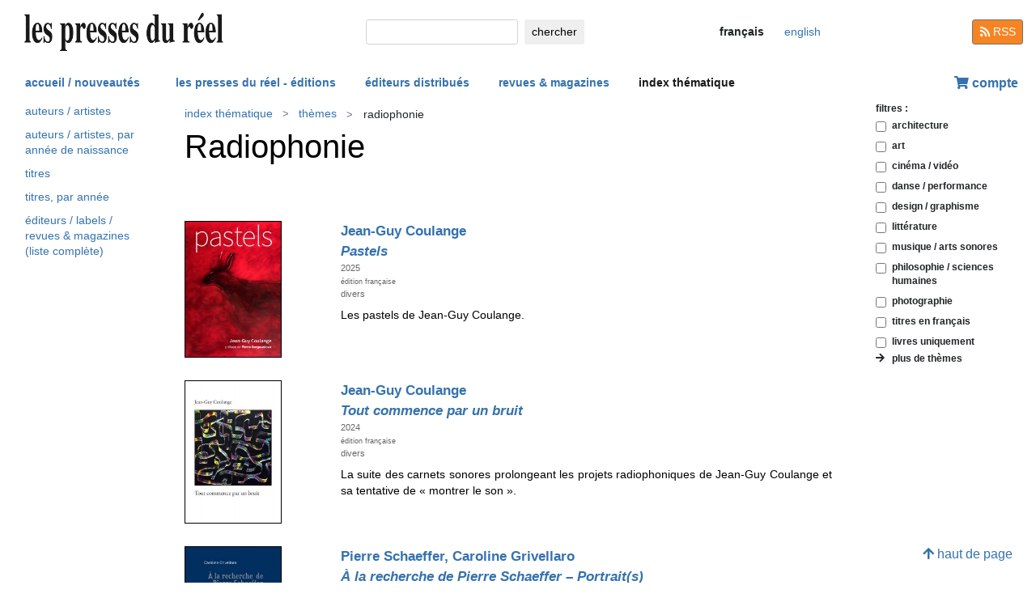

--- FILE ---
content_type: text/html; charset=UTF-8
request_url: https://www.lespressesdureel.com/index_theme.php?id=187&menu=4
body_size: 11491
content:
<!DOCTYPE html>
<html lang="fr">
<head>
<meta charset="utf-8">
<title>Radiophonie (bibliographie) - Les presses du réel</title>
<meta name="description" content="" />
<meta name="keywords" content="">
<meta name="viewport" content="width=device-width, initial-scale=1.0">
<meta HTTP-EQUIV="Content-Language" Content="fr"> 	
<link rel="shortcut icon" href="/images/favicon.png">
<link href="/assets/css/bootstrap.min.css?v=0.3.1.0" rel="stylesheet">
<link href="/css/css.css?v=0.3.1.0" rel="stylesheet">
<!-- HTML5 shim and Respond.js IE8 support of HTML5 elements and media queries -->
<!--[if lt IE 9]>
<script src="/assets/js/html5shiv.js?v=0.3.1.0"></script>
<script src="/assets/js/respond.min.js?v=0.3.1.0"></script>
<![endif]-->
<script src="/assets/js/jquery.js?v=0.3.1.0"></script>
<script src="/assets/js/select2/select2.min.js?v=0.3.1.0"></script>
<link href="/assets/js/select2/select2.min.css?v=0.3.1.0" rel="stylesheet" />
<script src="/assets/js/popper.min.js?v=0.3.1.0"></script>
<script src="/assets/js/bootstrap.min.js?v=0.3.1.0"></script>
<script src="/js/js.js?v=0.3.1.0"></script>
<link rel="stylesheet" href="/assets/fas/css/all.css?v=0.3.1.0">
<link rel="alternate" hreflang="en" href="/EN/index_theme.php?id=187&menu=4" />
<script src="/assets/js/lightbox/ekko-lightbox.js?v=0.3.1.0"></script>
<link href="/assets/js/lightbox/ekko-lightbox.css?v=0.3.1.0" rel="stylesheet" />
</head>
<body>
   <header>
    <div class="navbar fixed-top toplogo">
         
        <a href="nouveautes.php" class="navbar-brand"><img class="logo-brand" src="/images/logo250.png" alt="les presses du réel" width="250"/></a>
        <div class="">
          <form class="form-inline mt-2 mt-md-0 " action="resultats.php" method="get">
              <input class="form-control form-control-sm mr-sm-2 input-search" type="text" placeholder="" 
                aria-label="chercher" name="search" id="search" 
                pattern=".{2,100}" required title="2 lettres minimum"
                oninvalid="this.setCustomValidity('Veuillez saisir l\'objet de votre recherche (nom, titre, ISBN, mot-clé). Veuillez limiter votre recherche à 100 caractères')"
                oninput="setCustomValidity('')">
              <button class="btn   btn-sm" type="submit">
                <div class="d-none d-lg-block">chercher</div>
                <div class="d-lg-none"><span class="fas fa-search" aria-hidden="true"></span></div>
              </button>
        </form>
        </div>
        <ul class="navbar-nav navbar-expand-lg ">
            <li class="nav-item active">
                              
                <span style="cursor:default" class="btn  btn-sm btn-lang  lang-active">
                <div class="d-lg-none">fr</div>
                <div class="d-none d-lg-block">français</div>
                </span>

                            
            </li>
            <li class="nav-item active">

                               <a  href="/EN/index_theme.php?id=187&menu=4" class="btn btn-sm btn-lang ">
                <div class="d-lg-none">en</div>
                <div class="d-none d-lg-block">english</div>
                </a>

              
             
            </li>
        </ul>
        <a href="/feed.php" class="btn btn-secondary btn-sm btn-rss d-none d-lg-block"><i class="fa fa-rss pull-left" style="width:13px;"></i> RSS</a>
  </div>
    <nav class="navbar navbar-expand-lg navbar-light fixed-top nav-second">
      <button class="navbar-toggler " type="button" data-toggle="collapse" data-target="#navbarCollapse" aria-controls="navbarCollapse" aria-expanded="false" aria-label="Toggle navigation">
        <span class="navbar-toggler-icon "></span>
      </button>
      <div class="collapse navbar-collapse" id="navbarCollapse">
        <ul class="navbar-nav mr-auto">
          <li class="nav-item active">
          </li>
          <li class="nav-item">
           <a href="nouveautes.php" class="nav-link  " role="button" aria-haspopup="true" aria-expanded="false">accueil / nouveautés</a>
          </li>

          <li class="nav-item nav-item-special">
           <a href="collections.php?menu=1" class="nav-link  " role="button" aria-haspopup="true" aria-expanded="false">les presses du réel - éditions</a>
          </li>

          <li class="nav-item">
           <a href="editeurs.php?menu=2" class="nav-link  " role="button" aria-haspopup="true" aria-expanded="false">éditeurs distribués</a>
          </li>

          <li class="nav-item">
           <a href="magazines.php?menu=3" class="nav-link  " role="button" aria-haspopup="true" aria-expanded="false">revues & magazines</a>
          </li>

          <li class="nav-item">
           <a href="index_themes.php?menu=4" class="nav-link  active" role="button" aria-haspopup="true" aria-expanded="false">index thématique</a>
          </li>
        </ul>


          <div class="float-right userdiv">
            <span class="panier"></span>
          </div>
      </div>
    </nav>
    <div id="filtresmobilecontainer" class=""><a class="btn" id="filtresmobilecontainerbtn">+ filtres</a><div id="filtresmobile" class="filter_div"></div></div>


  </header>
  <div class="container-fluid float-left" itemscope itemtype="http://schema.org/WebPage">
    
 <div class="row">
 	 <div class="col-md-2 no-print col-pdr-left">
 	 	<select name="leftselect" class="leftselect form-control form-control-sm">
		<option value="">liste</option>
		<option  value="index_auteurs.php?menu=4">auteurs / artistes</option>
<option  value="index_titres.php?menu=4">titres</option>
<option  value="index_titres_annee.php?menu=4">titres, par année</option>
<option  value="index_auteurs_date.php?menu=4">auteurs / artistes, par année de naissance</option>
<option  value="index_editeur_full.php?menu=4">éditeurs / labels  / revues & magazines (liste complète)</option>
</select>
<ul id="scrollId" class="nav flex-column ulnav leftul">
					  <li><a class="nav-link" href="index_auteurs.php?menu=4">auteurs / artistes</a></li>
					  <li><a class="nav-link" href="index_auteurs_date.php?menu=4">auteurs / artistes, par année de naissance</a></li>
					  <li><a class="nav-link" href="index_titres.php?menu=4">titres</a></li>
					  <li><a class="nav-link" href="index_titres_annee.php?menu=4">titres, par année</a></li>
					  <li><a class="nav-link" href="index_editeur_full.php?menu=4">éditeurs / labels  / revues & magazines (liste complète)</a></li></ul><script>
				var li = $( "li.active" );
				var ul = $("#scrollId");
				var pos = 0;
				$("#scrollId").find('li').each(function() {
				   if ( $(this).children().hasClass('active') ) {
					  pos=$(this).children().position("top");
				   }
				});
				ul.scrollTop(pos["top"]-10); 


				$(".leftselect").change(function() {
					if ($(this).val()!="")
 				  		$(location).attr("href",$(this).val());
				});

				</script> 	 </div>
 	 <div class="col-md-8">

			<nav aria-label="breadcrumb" itemprop="breadcrumb"  class="breadcrumb-pdr no-print">
					<ol class="breadcrumb">

				        	<li class="breadcrumb-item"><a class="btn btn-sm btn-sm-outline-default text-left" href="index_themes.php?menu=4">index thématique</i></a></li><li class="breadcrumb-item"><a href="index_themes.php?menu=4#1004" class="btn btn-sm btn-sm-outline-default text-left">thèmes</a></li><li class="breadcrumb-item"><span class="btn btn-sm btn-sm-outline-default text-left" style="cursor:auto">radiophonie</span></li>	</ol>
				</nav>
				<div id="page">	<div class="blocColl">		<div class="titreListe"><h1>Radiophonie</h1></div>		<div class="separationTitre">&nbsp;</div>	</div>	<div class="separationTitre">&nbsp;</div>		<div class="elementliste">			<div class="row">
				<div class="col-4 col-md-3">
			<a href="ouvrage.php?id=12169&menu=4"><img src="./img/ouvrage/12169/_Pastels_Jean_Guy_Coulange.jpg" class="couvListeReduite" alt="Jean-Guy Coulange - Pastels" /></a>				</div>				<div class="col-8  col-md-9 listcolright">
			<div class="titreListe"><a href="ouvrage.php?id=12169&menu=4"><span class="auteurTitre">Jean-Guy Coulange</span><br/><span class="ouvrageTitre">Pastels </span></a></div>			<div class="descrListe">2025</div>			<div class="descrListe"><span class="small-text">édition française</span></div>
			<div class="collListe">divers</div>			<div class="descrListe vert"></div>			<div class="descrListe orange"></div>			<div class="descrListe orange"></div>			<div class="descrListe rouge"></div>			<div class="accroche">Les pastels de Jean-Guy Coulange.</div>				</div>			</div>		</div>		<div class="elementliste">			<div class="row">
				<div class="col-4 col-md-3">
			<a href="ouvrage.php?id=11477&menu=4"><img src="./img/ouvrage/11477/_Couv_Tout_commence.jpg" class="couvListeReduite" alt="Jean-Guy Coulange - Tout commence par un bruit" /></a>				</div>				<div class="col-8  col-md-9 listcolright">
			<div class="titreListe"><a href="ouvrage.php?id=11477&menu=4"><span class="auteurTitre">Jean-Guy Coulange</span><br/><span class="ouvrageTitre">Tout commence par un bruit </span></a></div>			<div class="descrListe">2024</div>			<div class="descrListe"><span class="small-text">édition française</span></div>
			<div class="collListe">divers</div>			<div class="descrListe vert"></div>			<div class="descrListe orange"></div>			<div class="descrListe orange"></div>			<div class="descrListe rouge"></div>			<div class="accroche">La suite des carnets sonores prolongeant les projets radiophoniques de Jean-Guy Coulange et sa tentative de « montrer le son ».</div>				</div>			</div>		</div>		<div class="elementliste">			<div class="row">
				<div class="col-4 col-md-3">
			<a href="ouvrage.php?id=10655&menu=4"><img src="./img/ouvrage/10655/98082_f2.jpg" class="couvListeReduite" alt="Pierre Schaeffer - À la recherche de Pierre Schaeffer - Portrait(s)" /></a>				</div>				<div class="col-8  col-md-9 listcolright">
			<div class="titreListe"><a href="ouvrage.php?id=10655&menu=4"><span class="auteurTitre">Pierre Schaeffer, Caroline Grivellaro</span><br/><span class="ouvrageTitre">À la recherche de Pierre Schaeffer  &ndash; Portrait(s)</span></a></div>			<div class="descrListe">2024</div>			<div class="descrListe"><span class="small-text">édition française</span></div>
			<div class="collListe">Les presses du réel – <i>Musique & arts sonores &ndash; Hors-série</i> </div>			<div class="descrListe vert"></div>			<div class="descrListe orange"></div>			<div class="descrListe orange"></div>			<div class="descrListe rouge"></div>			<div class="accroche">Une sélection de différents écrits théoriques, philosophiques et littéraires de Pierre Schaeffer, accompagnée de témoignages de diverses personnalités,  constituant une entrée privilégiée dans l'univers multidimensionnel du compositeur, ingénieur, théoricien et homme de radio, dont l'ombre tutélaire se pose avec constance sur le paysage de la création sonore.</div>				</div>			</div>		</div>		<div class="elementliste">			<div class="row">
				<div class="col-4 col-md-3">
			<a href="ouvrage.php?id=10422&menu=4"><img src="./img/ouvrage/10422/_full.jpg" class="couvListeReduite" alt="Jan Jelinek - Zwischen (vinyl LP)" /></a>				</div>				<div class="col-8  col-md-9 listcolright">
			<div class="titreListe"><a href="ouvrage.php?id=10422&menu=4"><span class="auteurTitre">Jan Jelinek</span><br/><span class="ouvrageTitre">Zwischen (vinyl LP) </span></a></div>			<div class="descrListe">2023</div>			<div class="descrListe"><span class="small-text"></span></div>
			<div class="collListe">Faitiche</div>			<div class="descrListe vert"></div>			<div class="descrListe orange"></div>			<div class="descrListe orange"></div>			<div class="descrListe rouge"></div>			<div class="descrListe orange">momentanément indisponible</div>			<div class="accroche">Une version éditée d'une pièce radiophonique conçue et produite par Jan Jelinek pour la  radio publique allemande SWR2, rassemblant douze collages de poésie sonore à partir de réponses à des interviews de personnalités publiques, de Marcel Duchamp à Lady Gaga.</div>				</div>			</div>		</div>		<div class="elementliste">			<div class="row">
				<div class="col-4 col-md-3">
			<a href="ouvrage.php?id=9803&menu=4"><img src="./img/ouvrage/9803/_Cover_copy.jpg" class="couvListeReduite" alt="Bio_Sonic_Agencies (CD)" /></a>				</div>				<div class="col-8  col-md-9 listcolright">
			<div class="titreListe"><a href="ouvrage.php?id=9803&menu=4"><span class="ouvrageTitre">Bio_Sonic_Agencies (CD) </span></a></div>			<div class="descrListe">2022</div>			<div class="descrListe"><span class="small-text"></span></div>
			<div class="collListe">Errant Bodies - <i>Disques & DVD</i></div>			<div class="descrListe vert"></div>			<div class="descrListe orange"></div>			<div class="descrListe orange"></div>			<div class="descrListe rouge"></div>			<div class="accroche">Une création radiophonique autour de la matérialité du son et de l'air.</div>				</div>			</div>		</div>		<div class="elementliste">			<div class="row">
				<div class="col-4 col-md-3">
			<a href="ouvrage.php?id=9409&menu=4"><img src="./img/ouvrage/9409/_18.2_1483_visuel_livre.jpg" class="couvListeReduite" alt="Jean-Guy Coulange - Sillon" /></a>				</div>				<div class="col-8  col-md-9 listcolright">
			<div class="titreListe"><a href="ouvrage.php?id=9409&menu=4"><span class="auteurTitre">Jean-Guy Coulange</span><br/><span class="ouvrageTitre">Sillon </span></a></div>			<div class="descrListe">2022</div>			<div class="descrListe"><span class="small-text">édition française</span></div>
			<div class="collListe">divers</div>			<div class="descrListe vert"></div>			<div class="descrListe orange"></div>			<div class="descrListe orange"></div>			<div class="descrListe rouge"></div>			<div class="accroche">Un « récit-poème », constituant l'un des  volets d'un projet de Jean-Guy Coulange comprenant aussi deux pièces radiophoniques et une exposition.</div>				</div>			</div>		</div>		<div class="elementliste">			<div class="row">
				<div class="col-4 col-md-3">
			<a href="ouvrage.php?id=7921&menu=4"><img src="./img/ouvrage/7921/63752_cover_9783035802504_NEW.jpg" class="couvListeReduite" alt="Antonin Artaud - Radio Works - 1946-48" /></a>				</div>				<div class="col-8  col-md-9 listcolright">
			<div class="titreListe"><a href="ouvrage.php?id=7921&menu=4"><span class="auteurTitre">Antonin Artaud</span><br/><span class="ouvrageTitre">Radio Works  &ndash; 1946-48</span></a></div>			<div class="descrListe">2021</div>			<div class="descrListe"><span class="small-text">édition bilingue (français / anglais)</span></div>
			<div class="collListe">Diaphanes - <i>Hors-série</i></div>			<div class="descrListe vert"></div>			<div class="descrListe orange"></div>			<div class="descrListe orange"></div>			<div class="descrListe rouge"></div>			<div class="accroche">L'édition bilingue (français / anglais) de deux scripts radiophoniques d'Artaud : <em>Pour
        en finir avec le jugement de dieu</em> (1947-1948) et <em>Aliénation et
        Magie noire</em> (1946). Également inclus, des extraits de correspondances datant de
      cette période.</div>				</div>			</div>		</div>		<div class="elementliste">			<div class="row">
				<div class="col-4 col-md-3">
			<a href="ouvrage.php?id=9120&menu=4"><img src="./img/ouvrage/9120/_HITS_POCHETTE.jpg" class="couvListeReduite" alt="Simon Ripoll-Hurier - HITS (vinyl LP)" /></a>				</div>				<div class="col-8  col-md-9 listcolright">
			<div class="titreListe"><a href="ouvrage.php?id=9120&menu=4"><span class="auteurTitre">Simon Ripoll-Hurier</span><br/><span class="ouvrageTitre">HITS (vinyl LP) </span></a></div>			<div class="descrListe">2021</div>			<div class="descrListe"><span class="small-text"></span></div>
			<div class="collListe">DUUU</div>			<div class="descrListe vert"></div>			<div class="descrListe orange"></div>			<div class="descrListe orange"></div>			<div class="descrListe rouge"></div>			<div class="accroche">Un projet de territoire mais aussi une expérience collective, musicale, sociale et politique d'écoute et d'échanges.</div>				</div>			</div>		</div>		<div class="elementliste">			<div class="row">
				<div class="col-4 col-md-3">
			<a href="ouvrage.php?id=8191&menu=4"><img src="./img/ouvrage/8191/_c.jpg" class="couvListeReduite" alt="Jean-Guy Coulange - Bruissons" /></a>				</div>				<div class="col-8  col-md-9 listcolright">
			<div class="titreListe"><a href="ouvrage.php?id=8191&menu=4"><span class="auteurTitre">Jean-Guy Coulange</span><br/><span class="ouvrageTitre">Bruissons </span></a></div>			<div class="descrListe">2020</div>			<div class="descrListe"><span class="small-text">édition française</span></div>
			<div class="collListe">divers</div>			<div class="descrListe vert"></div>			<div class="descrListe orange"></div>			<div class="descrListe orange"></div>			<div class="descrListe rouge"></div>			<div class="accroche">Un village, des habitants, neuf personnages,  des enfants, une forêt. Trois saisons : l'hiver, le  confinement et le printemps. Bruissons est le récit d'un voyage immobile légèrement perturbé.  Une exposition – des images, du sonore. Et un  livre.</div>				</div>			</div>		</div>		<div class="elementliste">			<div class="row">
				<div class="col-4 col-md-3">
			<a href="ouvrage.php?id=7944&menu=4"><img src="./img/ouvrage/7944/_TA145_Ruehm.jpg" class="couvListeReduite" alt="Gerhard Rühm - Ausgewählte Kurze Hörstücke (1961-1987) (vinyl LP)" /></a>				</div>				<div class="col-8  col-md-9 listcolright">
			<div class="titreListe"><a href="ouvrage.php?id=7944&menu=4"><span class="auteurTitre">Gerhard Rühm</span><br/><span class="ouvrageTitre">Ausgewählte Kurze Hörstücke (1961-1987) (vinyl LP) </span></a></div>			<div class="descrListe">2020</div>			<div class="descrListe"><span class="small-text"></span></div>
			<div class="collListe">Tochnit Aleph</div>			<div class="descrListe vert"></div>			<div class="descrListe orange"></div>			<div class="descrListe orange"></div>			<div class="descrListe rouge"></div>			<div class="descrListe orange">momentanément indisponible</div>			<div class="accroche">A la différence des précédentes éditions de Gerhard Rühm publiées par Tochnit Aleph,  centrées sur sa poésie phonétique et ses pièces radiophoniques, les œuvres rassemblées sur ce vinyle sont plus conceptuelles ou même actionnistes, la plupart réalisées entre 1962 et 1987.</div>				</div>			</div>		</div>		<div class="elementliste">			<div class="row">
				<div class="col-4 col-md-3">
			<a href="ouvrage.php?id=8144&menu=4"><img src="./img/ouvrage/8144/_SR496_OPO.jpg" class="couvListeReduite" alt=" Opening Performance Orchestra - Radio Music Extended (based on John Cage\'s Radio Music) (CD)" /></a>				</div>				<div class="col-8  col-md-9 listcolright">
			<div class="titreListe"><a href="ouvrage.php?id=8144&menu=4"><span class="auteurTitre"> Opening Performance Orchestra</span><br/><span class="ouvrageTitre">Radio Music Extended (based on John Cage's Radio Music) (CD) </span></a></div>			<div class="descrListe">2020</div>			<div class="descrListe"><span class="small-text"></span></div>
			<div class="collListe">Sub Rosa</div>			<div class="descrListe vert"></div>			<div class="descrListe orange"></div>			<div class="descrListe orange"></div>			<div class="descrListe rouge"></div>			<div class="accroche"><em>Radio Music Extended</em>, interprété par l'Opening Performance Orchestra, s'inspire du concept mis en œuvre par John Cage dans sa pièce <em>Radio Music</em> de 1956.</div>				</div>			</div>		</div>		<div class="elementliste">			<div class="row">
				<div class="col-4 col-md-3">
			<a href="ouvrage.php?id=10396&menu=4"><img src="./img/ouvrage/10396/_0122ONA_LEscalierDesAveugles_Ferrari_Score_Free_1.jpg" class="couvListeReduite" alt="Luc Ferrari - L\'Escalier des aveugles - Recueil de nouvelles" /></a>				</div>				<div class="col-8  col-md-9 listcolright">
			<div class="titreListe"><a href="ouvrage.php?id=10396&menu=4"><span class="auteurTitre">Luc Ferrari</span><br/><span class="ouvrageTitre">L'Escalier des aveugles  &ndash; Recueil de nouvelles</span></a></div>			<div class="descrListe">2020</div>			<div class="descrListe"><span class="small-text">édition bilingue (français / anglais)</span></div>
			<div class="collListe">Maison ONA</div>			<div class="descrListe vert"></div>			<div class="descrListe orange"></div>			<div class="descrListe orange"></div>			<div class="descrListe rouge"></div>			<div class="accroche">Partitions en fac-similé et documents autour de la pièce radiophonique créée par Luc Ferrari en 1991.</div>				</div>			</div>		</div>		<div class="elementliste">			<div class="row">
				<div class="col-4 col-md-3">
			<a href="ouvrage.php?id=7676&menu=4"><img src="./img/ouvrage/7676/_cover.jpg" class="couvListeReduite" alt="Théo Robine-Langlois - C\'est toujours beaux un nuage au pire c\'est chiant (vinyl LP)" /></a>				</div>				<div class="col-8  col-md-9 listcolright">
			<div class="titreListe"><a href="ouvrage.php?id=7676&menu=4"><span class="auteurTitre">Théo Robine-Langlois</span><br/><span class="ouvrageTitre">C'est toujours beaux un nuage au pire c'est chiant (vinyl LP) </span></a></div>			<div class="descrListe">2019</div>			<div class="descrListe"><span class="small-text"></span></div>
			<div class="collListe">DUUU</div>			<div class="descrListe vert"></div>			<div class="descrListe orange"></div>			<div class="descrListe orange"></div>			<div class="descrListe rouge"></div>			<div class="accroche">Roman sonore conçu comme une variation d'un texte de l'auteur
      paru en 2016, C'est toujours beaux forme un récit s'inspirant
      autant des fictions radiophoniques que des musiques
        expérimentales, de la poésie
        sonore ou du rap.</div>				</div>			</div>		</div>		<div class="elementliste">			<div class="row">
				<div class="col-4 col-md-3">
			<a href="ouvrage.php?id=7621&menu=4"><img src="./img/ouvrage/7621/_cover.jpg" class="couvListeReduite" alt="Ania Mauruschat - Music as Seismographic Sound - Tracking Down the Idea of Cultural Translation" /></a>				</div>				<div class="col-8  col-md-9 listcolright">
			<div class="titreListe"><a href="ouvrage.php?id=7621&menu=4"><span class="auteurTitre">Ania Mauruschat</span><br/><span class="ouvrageTitre">Music as Seismographic Sound  &ndash; Tracking Down the Idea of Cultural Translation</span></a></div>			<div class="descrListe">2019</div>			<div class="descrListe"><span class="small-text">édition anglaise</span></div>
			<div class="collListe">Mount Analogue</div>			<div class="descrListe vert"></div>			<div class="descrListe orange"></div>			<div class="descrListe orange"></div>			<div class="descrListe rouge"></div>			<div class="accroche">Cette publication présente le script d'un projet radiophonique autour de la
    diffusion de la world music à l'heure du numérique,
    pensée à travers le concept de « son sismographique ».</div>				</div>			</div>		</div>		<div class="elementliste">			<div class="row">
				<div class="col-4 col-md-3">
			<a href="ouvrage.php?id=7494&menu=4"><img src="./img/ouvrage/7494/_cover.jpg" class="couvListeReduite" alt="Jean-Guy Coulange - Route Finistère Sud" /></a>				</div>				<div class="col-8  col-md-9 listcolright">
			<div class="titreListe"><a href="ouvrage.php?id=7494&menu=4"><span class="auteurTitre">Jean-Guy Coulange</span><br/><span class="ouvrageTitre">Route Finistère Sud </span></a></div>			<div class="descrListe">2019</div>			<div class="descrListe"><span class="small-text">édition française</span></div>
			<div class="collListe">Hippocampe - <i>Livres</i></div>			<div class="descrListe vert"></div>			<div class="descrListe orange"></div>			<div class="descrListe orange"></div>			<div class="descrListe rouge"></div>			<div class="prixListe"><strike>19.00</strike> 9.50 €</div>			<div class="accroche">Après Je descends la rue de Siam (2016) et La Traversée (du paysage) (2018), qui peuvent être considérés comme des matrices, Jean-Guy Coulange poursuit, avec Route Finistère Sud,   l'expérimentation de ce qu'il nomme « l'écoute globale » : une   invitation à considérer successivement, ou alternativement, le son,   l'image (photographie, aquarelle) et le texte.</div>				</div>			</div>		</div>		<div class="elementliste">			<div class="row">
				<div class="col-4 col-md-3">
			<a href="ouvrage.php?id=7348&menu=4"><img src="./img/ouvrage/7348/tuning-butterflies_F.jpg" class="couvListeReduite" alt="Antje Vowinckel - Tuning Butterflies (CD)" /></a>				</div>				<div class="col-8  col-md-9 listcolright">
			<div class="titreListe"><a href="ouvrage.php?id=7348&menu=4"><span class="auteurTitre">Antje Vowinckel</span><br/><span class="ouvrageTitre">Tuning Butterflies (CD) </span></a></div>			<div class="descrListe">2019</div>			<div class="descrListe"><span class="small-text"></span></div>
			<div class="collListe">Errant Bodies - <i>Disques & DVD</i></div>			<div class="descrListe vert"></div>			<div class="descrListe orange"></div>			<div class="descrListe orange"></div>			<div class="descrListe rouge"></div>			<div class="accroche">Une collection d'enregistrements de dialectes, réalisés par l'artiste sonore allemande dans des régions isolées d'Europe et des États-Unis, où les accents sont les plus chantants, ensuite 
imités par des musiciens qui tentent d'en saisir les lignes mélodiques précises en fredonnant : une poétique de la voix parlée.</div>				</div>			</div>		</div>		<div class="elementliste">			<div class="row">
				<div class="col-4 col-md-3">
			<a href="ouvrage.php?id=7110&menu=4"><img src="./img/ouvrage/7110/hypothese-du-baobab_F.jpg" class="couvListeReduite" alt="Thomas Baumgartner - L\'Hypothèse du baobab - Notes sur la radio" /></a>				</div>				<div class="col-8  col-md-9 listcolright">
			<div class="titreListe"><a href="ouvrage.php?id=7110&menu=4"><span class="auteurTitre">Thomas Baumgartner</span><br/><span class="ouvrageTitre">L'Hypothèse du baobab  &ndash; Notes sur la radio</span></a></div>			<div class="descrListe">2019</div>			<div class="descrListe"><span class="small-text">édition française</span></div>
			<div class="collListe">Hippocampe - <i>Livres</i></div>			<div class="descrListe vert"></div>			<div class="descrListe orange"></div>			<div class="descrListe orange"></div>			<div class="descrListe rouge"></div>			<div class="accroche">La radio à l'épreuve de l'écriture : une série de digressions sur la création et la diffusion radiophoniques, et sur l'espace sonore qui y est propre, par le « fabriqueur » de radio Thomas Baumgartner.</div>				</div>			</div>		</div>		<div class="elementliste">			<div class="row">
				<div class="col-4 col-md-3">
			<a href="ouvrage.php?id=6870&menu=4"><img src="./img/ouvrage/6870/diotima-hat-ihre-lekture-gewechselt_F.jpg" class="couvListeReduite" alt="Gerhard Rühm - Diotima hat ihre Lektüre gewechselt (CD)" /></a>				</div>				<div class="col-8  col-md-9 listcolright">
			<div class="titreListe"><a href="ouvrage.php?id=6870&menu=4"><span class="auteurTitre">Gerhard Rühm</span><br/><span class="ouvrageTitre">Diotima hat ihre Lektüre gewechselt (CD) </span></a></div>			<div class="descrListe">2018</div>			<div class="descrListe"><span class="small-text"></span></div>
			<div class="collListe">Tochnit Aleph</div>			<div class="descrListe vert"></div>			<div class="descrListe orange"></div>			<div class="descrListe orange"></div>			<div class="descrListe rouge"></div>			<div class="prixListe"><strike>14.00</strike> 10.50 €</div>			<div class="accroche">Une pièce radiophonique de 1971, basée sur les registres d'un procès pour meurtre qui eut lieu au début du XXe siècle. Les  transcriptions d'audience sont récitées par deux jeunes voix féminines, accompagnées de sons narratifs et d'une composition expérimentale au piano. Avec des notes de pochette (en anglais et allemand) de Gerhard Rühm.</div>				</div>			</div>		</div>		<div class="elementliste">			<div class="row">
				<div class="col-4 col-md-3">
			<a href="ouvrage.php?id=7093&menu=4"><img src="./img/ouvrage/7093/la-traversee-du-paysage_F.jpg" class="couvListeReduite" alt="Jean-Guy Coulange - La Traversée (du paysage) – Sonore, écriture, photographie" /></a>				</div>				<div class="col-8  col-md-9 listcolright">
			<div class="titreListe"><a href="ouvrage.php?id=7093&menu=4"><span class="auteurTitre">Jean-Guy Coulange</span><br/><span class="ouvrageTitre">La Traversée (du paysage) – Sonore, écriture, photographie </span></a></div>			<div class="descrListe">2018</div>			<div class="descrListe"><span class="small-text">édition française</span></div>
			<div class="collListe">Hippocampe - <i>Livres</i></div>			<div class="descrListe vert"></div>			<div class="descrListe orange"></div>			<div class="descrListe orange"></div>			<div class="descrListe rouge"></div>			<div class="accroche">Une plongée intime au cœur d'un double projet radiophonique consacré aux fleuves Somme et Rance.<em> </em>Croisant l'image et le sonore, l'auteur invite le regardeur et l'écouteur à sa tentative de composition du paysage. L'ouvrage comprend les notes de tournage des deux pièces radiophoniques, ainsi qu'une série de 23 photographies.</div>				</div>			</div>		</div>		<div class="elementliste">			<div class="row">
				<div class="col-4 col-md-3">
			<a href="ouvrage.php?id=7098&menu=4"><img src="./img/ouvrage/7098/les-voiles-de-sainte-marthe_F.jpg" class="couvListeReduite" alt="Christian Rosset - Les voiles de Sainte-Marthe - Micro-récits et notes d\'Atelier" /></a>				</div>				<div class="col-8  col-md-9 listcolright">
			<div class="titreListe"><a href="ouvrage.php?id=7098&menu=4"><span class="auteurTitre">Christian Rosset</span><br/><span class="ouvrageTitre">Les voiles de Sainte-Marthe  &ndash; Micro-récits et notes d'Atelier</span></a></div>			<div class="descrListe">2018</div>			<div class="descrListe"><span class="small-text">édition française</span></div>
			<div class="collListe">Hippocampe - <i>Livres</i></div>			<div class="descrListe vert"></div>			<div class="descrListe orange"></div>			<div class="descrListe orange"></div>			<div class="descrListe rouge"></div>			<div class="prixListe"><strike>18.00</strike> 9.00 €</div>			<div class="accroche">Fiction autobiographique prenant la forme de fragments narratifs par lesquels l'auteur témoigne de quarante années au sein de l'Atelier de Création Radiophonique de France Culture.</div>				</div>			</div>		</div>		<div class="elementliste">			<div class="row">
				<div class="col-4 col-md-3">
			<a href="ouvrage.php?id=5529&menu=4"><img src="./img/ouvrage/5529/sprachmusik_F.jpg" class="couvListeReduite" alt="Stefan Roigk - Sprachmusik (CD)" /></a>				</div>				<div class="col-8  col-md-9 listcolright">
			<div class="titreListe"><a href="ouvrage.php?id=5529&menu=4"><span class="auteurTitre">Stefan Roigk</span><br/><span class="ouvrageTitre">Sprachmusik (CD) </span></a></div>			<div class="descrListe">2017</div>			<div class="descrListe"><span class="small-text"></span></div>
			<div class="collListe">Tochnit Aleph</div>			<div class="descrListe vert"></div>			<div class="descrListe orange"></div>			<div class="descrListe orange"></div>			<div class="descrListe rouge"></div>			<div class="accroche">Une composition électroacoustique orchestrée comme une expérimentation radiophonique, offrant un mélange de lectures poétiques, de traitements vocaux, de sons concrets et drone. L'ensemble de ces éléments sonores sont extraits de plusieurs enregistrements de concerts et de performances réalisés par l'artiste allemand entre 2012 et 2015.</div>				</div>			</div>		</div>		<div class="elementliste">			<div class="row">
				<div class="col-4 col-md-3">
			<a href="ouvrage.php?id=8684&menu=4"><img src="./img/ouvrage/8684/_facea_cut_e1502380966403_601x601.jpg" class="couvListeReduite" alt="Nicolas Montgermont - Radioscapes (vinyl LP)" /></a>				</div>				<div class="col-8  col-md-9 listcolright">
			<div class="titreListe"><a href="ouvrage.php?id=8684&menu=4"><span class="auteurTitre">Nicolas Montgermont</span><br/><span class="ouvrageTitre">Radioscapes (vinyl LP) </span></a></div>			<div class="descrListe">2017</div>			<div class="descrListe"><span class="small-text"></span></div>
			<div class="collListe">Artkillart</div>			<div class="descrListe vert"></div>			<div class="descrListe orange"></div>			<div class="descrListe orange"></div>			<div class="descrListe rouge"></div>			<div class="accroche">Enregistrements 
radios de 3 GHz à 30 KHz : 
un disque qui invite à la découverte des paysages électromagnétiques qui nous entourent.</div>				</div>			</div>		</div>		<div class="elementliste">			<div class="row">
				<div class="col-4 col-md-3">
			<a href="ouvrage.php?id=7086&menu=4"><img src="./img/ouvrage/7086/je-descends-la-rue-de-siam_F.jpg" class="couvListeReduite" alt="Jean-Guy Coulange - Je descends la rue de Siam - Carnets sonores et photographiques" /></a>				</div>				<div class="col-8  col-md-9 listcolright">
			<div class="titreListe"><a href="ouvrage.php?id=7086&menu=4"><span class="auteurTitre">Jean-Guy Coulange</span><br/><span class="ouvrageTitre">Je descends la rue de Siam  &ndash; Carnets sonores et photographiques</span></a></div>			<div class="descrListe">2016</div>			<div class="descrListe"><span class="small-text">édition française</span></div>
			<div class="collListe">Hippocampe - <i>Livres</i></div>			<div class="descrListe vert"></div>			<div class="descrListe orange"></div>			<div class="descrListe orange"></div>			<div class="descrListe rouge"></div>			<div class="prixListe"><strike>16.00</strike> 8.00 €</div>			<div class="accroche">De l'Île-Grande à Aran, de Brest à Langada ou au Havre, ces carnets de route nous plongent au cœur de la réalisation des projets radiophoniques de Jean-Guy Coulange. Ces onze textes accompagnés de photographies racontent l'histoire de ces créations sonores, où se mêlent également les réflexions de l'auteur sur la radio, la prise de son et l'écoute.</div>				</div>			</div>		</div>		<div class="elementliste">			<div class="row">
				<div class="col-4 col-md-3">
			<a href="ouvrage.php?id=4363&menu=4"><img src="./img/ouvrage/4363/radio-nancarrow_F.jpg" class="couvListeReduite" alt="Radio Nancarrow 92.5 FM" /></a>				</div>				<div class="col-8  col-md-9 listcolright">
			<div class="titreListe"><a href="ouvrage.php?id=4363&menu=4"><span class="ouvrageTitre">Radio Nancarrow 92.5 FM </span></a></div>			<div class="descrListe">2015</div>			<div class="descrListe"><span class="small-text">édition bilingue (anglais / espagnol)</span></div>
			<div class="collListe">Bom Dia Boa Tarde Boa Noite</div>			<div class="descrListe vert"></div>			<div class="descrListe orange"></div>			<div class="descrListe orange"></div>			<div class="descrListe rouge"></div>			<div class="accroche">Cet ouvrage conclut et compile une série de récents projets  autour de l'œuvre du compositeur expérimental américain Conlon  Nancarrow, parmi lesquels une radio pirate, un périodique, un essai  muséographique de Mario García Torres et une exposition.</div>				</div>			</div>		</div>		<div class="elementliste">			<div class="row">
				<div class="col-4 col-md-3">
			<a href="ouvrage.php?id=4066&menu=4"><img src="./img/ouvrage/4066/no-world_F.jpg" class="couvListeReduite" alt=" Winter Family - No World (livre / CD)" /></a>				</div>				<div class="col-8  col-md-9 listcolright">
			<div class="titreListe"><a href="ouvrage.php?id=4066&menu=4"><span class="auteurTitre"> Winter Family</span><br/><span class="ouvrageTitre">No World (livre / CD) </span></a></div>			<div class="descrListe">2015</div>			<div class="descrListe"><span class="small-text">édition bilingue (français / anglais)</span></div>
			<div class="collListe">Dis Voir - <i>ZagZig (livres / CD)</i></div>			<div class="descrListe vert"></div>			<div class="descrListe orange"></div>			<div class="descrListe orange"></div>			<div class="descrListe rouge"></div>			<div class="accroche">Création originale audio-visuelle dans un CD / livre d'artiste de Winter Family, <em>No World</em> est composé d'images et de sons du quotidien, de textes collectés sur internet, de chansons, de poèmes, d'entretiens et d'enregistrements bruts réalisés lors d'une série de séjours à Paris et dans   les quartiers caribéens de Brooklyn.</div>				</div>			</div>		</div>		<div class="elementliste">			<div class="row">
				<div class="col-4 col-md-3">
			<a href="ouvrage.php?id=4065&menu=4"><img src="./img/ouvrage/4065/crossfading_F.jpg" class="couvListeReduite" alt="Loris Gréaud - Crossfading (livre / CD)" /></a>				</div>				<div class="col-8  col-md-9 listcolright">
			<div class="titreListe"><a href="ouvrage.php?id=4065&menu=4"><span class="auteurTitre">Loris Gréaud</span><br/><span class="ouvrageTitre">Crossfading (livre / CD) </span></a></div>			<div class="descrListe">2015</div>			<div class="descrListe"><span class="small-text">édition bilingue (français / anglais)</span></div>
			<div class="collListe">Dis Voir - <i>ZagZig (livres / CD)</i></div>			<div class="descrListe vert"></div>			<div class="descrListe orange"></div>			<div class="descrListe orange"></div>			<div class="descrListe rouge"></div>			<div class="accroche"><em>Crossfading</em> est un livre d'artiste avec une œuvre sonore réalisée à partir d'un enregistrement binaural, dont la particularité physiologique est de jouer sur les fréquences auditives en permettant d'accélérer ou de ralentir les ondes cérébrales, de sorte que l'esprit reste éveillé et le corps endormi.</div>				</div>			</div>		</div>		<div class="elementliste">			<div class="row">
				<div class="col-4 col-md-3">
			<a href="ouvrage.php?id=9099&menu=4"><img src="./img/ouvrage/9099/_f.jpg" class="couvListeReduite" alt="Olivier Toulemonde - RadioDordogne#2 - Créations sonores, 2015 (CD)" /></a>				</div>				<div class="col-8  col-md-9 listcolright">
			<div class="titreListe"><a href="ouvrage.php?id=9099&menu=4"><span class="auteurTitre">Jérôme Noetinger, Jean-Yves Bosseur, Sébastien Cirotteau, Olivier Toulemonde, Carole Rieussec</span><br/><span class="ouvrageTitre">RadioDordogne#2  &ndash; Créations sonores, 2015 (CD)</span></a></div>			<div class="descrListe">2015</div>			<div class="descrListe"><span class="small-text"></span></div>
			<div class="collListe">Le Chant du Moineau / Casta - <i>Disques</i></div>			<div class="descrListe vert"></div>			<div class="descrListe orange"></div>			<div class="descrListe orange"></div>			<div class="descrListe rouge"></div>			<div class="accroche">En 2015, la web radio RadioDordogne propose cinq cartes blanches à des artistes sonores et compositeurs. Ils nous livrent ici chacun une pièce, née de ce que leur évoque le territoire.</div>				</div>			</div>		</div>		<div class="elementliste">			<div class="row">
				<div class="col-4 col-md-3">
			<a href="ouvrage.php?id=4083&menu=4"><img src="./img/ouvrage/4083/fire-and-water_F.jpg" class="couvListeReduite" alt="Christian Marclay - Fire & Water / 火と水 (livre / CD)" /></a>				</div>				<div class="col-8  col-md-9 listcolright">
			<div class="titreListe"><a href="ouvrage.php?id=4083&menu=4"><span class="auteurTitre">Christian Marclay</span><br/><span class="ouvrageTitre">Fire & Water / 火と水 (livre / CD) </span></a></div>			<div class="descrListe">2014</div>			<div class="descrListe"><span class="small-text">édition trilingue (français / anglais / japonais)</span></div>
			<div class="collListe">Dis Voir - <i>ZagZig (livres / CD)</i></div>			<div class="descrListe vert"></div>			<div class="descrListe orange"></div>			<div class="descrListe orange"></div>			<div class="descrListe rouge"></div>			<div class="accroche">Un livre d'artiste, composé de sons et d'images (le livre  / CD contient une œuvre sonore inédite et des photos de l'artiste réalisées à partir d'une installation réalisée en 2012), conçu par Christian Marclay.</div>				</div>			</div>		</div>		<div class="elementliste">			<div class="row">
				<div class="col-4 col-md-3">
			<a href="ouvrage.php?id=3233&menu=4"><img src="./img/ouvrage/3233/masoch_F.jpg" class="couvListeReduite" alt="Gerhard Rühm - Masoch - Eine rituelle Rezitation (CD)" /></a>				</div>				<div class="col-8  col-md-9 listcolright">
			<div class="titreListe"><a href="ouvrage.php?id=3233&menu=4"><span class="auteurTitre">Gerhard Rühm</span><br/><span class="ouvrageTitre">Masoch  &ndash; Eine rituelle Rezitation (CD)</span></a></div>			<div class="descrListe">2014</div>			<div class="descrListe"><span class="small-text"></span></div>
			<div class="collListe">Tochnit Aleph</div>			<div class="descrListe vert"></div>			<div class="descrListe orange"></div>			<div class="descrListe orange"></div>			<div class="descrListe rouge"></div>			<div class="accroche">Première édition de la pièce radiophonique <em>Masoch</em> de Gerhard Rühm, membre fondateur du « Wiener Gruppe », figure majeure de la poésie expérimentale : une récitation rituelle de  Leopold von Sacher-Masoch et d'Ignace de Loyola par un homme et une femme, accompagés d'un chœur et d'une bande enregistrée.</div>				</div>			</div>		</div>		<div class="elementliste">			<div class="row">
				<div class="col-4 col-md-3">
			<a href="ouvrage.php?id=9098&menu=4"><img src="./img/ouvrage/9098/_c.jpg" class="couvListeReduite" alt="Wilfried Deurre - RadioDordogne#1 - Prises de son, 2014 (CD)" /></a>				</div>				<div class="col-8  col-md-9 listcolright">
			<div class="titreListe"><a href="ouvrage.php?id=9098&menu=4"><span class="auteurTitre">Benjamin Bondonneau, Wilfried Deurre</span><br/><span class="ouvrageTitre">RadioDordogne#1  &ndash; Prises de son, 2014 (CD)</span></a></div>			<div class="descrListe">2014</div>			<div class="descrListe"><span class="small-text"></span></div>
			<div class="collListe">Le Chant du Moineau / Casta - <i>Disques</i></div>			<div class="descrListe vert"></div>			<div class="descrListe orange"></div>			<div class="descrListe orange"></div>			<div class="descrListe rouge"></div>			<div class="accroche"><em>RadioDordogne#1</em> est un vaste montage de prises de son effectuées par les cartographes du son en 2014 pour la web radio RadioDordogne. Patrimoines sonores, lectures, paysages, archives, créations musicales s'entremêlent pour proposer à l'écoute six pièces radiophoniques.</div>				</div>			</div>		</div>		<div class="elementliste">			<div class="row">
				<div class="col-4 col-md-3">
			<a href="ouvrage.php?id=2928&menu=4"><img src="./img/ouvrage/2928/stimmen-lauter_F.jpg" class="couvListeReduite" alt="Franz Mon - Stimmen Lauter Stimmen (vinyl LP)" /></a>				</div>				<div class="col-8  col-md-9 listcolright">
			<div class="titreListe"><a href="ouvrage.php?id=2928&menu=4"><span class="auteurTitre">Franz Mon</span><br/><span class="ouvrageTitre">Stimmen Lauter Stimmen (vinyl LP) </span></a></div>			<div class="descrListe">2013</div>			<div class="descrListe"><span class="small-text"></span></div>
			<div class="collListe">Tochnit Aleph</div>			<div class="descrListe vert"></div>			<div class="descrListe orange"></div>			<div class="descrListe orange"></div>			<div class="descrListe rouge"></div>			<div class="accroche">Les poèmes phonétiques du début des années 1960 (ainsi qu'une pièce radiophonique de 1971) d'un pionnier de la  poésie concrète et sonore en Allemagne.</div>				</div>			</div>		</div>		<div class="elementliste">			<div class="row">
				<div class="col-4 col-md-3">
			<a href="ouvrage.php?id=4420&menu=4"><img src="./img/ouvrage/4420/radio-lucrece_F.jpg" class="couvListeReduite" alt=" HMMM - Radio Lucrèce (CD)" /></a>				</div>				<div class="col-8  col-md-9 listcolright">
			<div class="titreListe"><a href="ouvrage.php?id=4420&menu=4"><span class="auteurTitre"> HMMM</span><br/><span class="ouvrageTitre">Radio Lucrèce (CD) </span></a></div>			<div class="descrListe">2013</div>			<div class="descrListe"><span class="small-text"></span></div>
			<div class="collListe">divers</div>			<div class="descrListe vert"></div>			<div class="descrListe orange"></div>			<div class="descrListe orange"></div>			<div class="descrListe rouge"></div>			<div class="prixListe"><strike>12.00</strike> 5.00 €</div>			<div class="accroche">L'album « Radio Lucrèce » de HMMM renoue avec l'époque que le support  en shellac aura permis : la durée des faces et leur retournement ont conduit à mettre en jeu l'enchaînement des morceaux, des chansons et à inventer un récit ou un motif qui les rassemble. HMMM pousse cette logique au paradoxe en convoquant Le Chant II de « La Nature des choses » pour en reprendre la structure atomique de l'univers.</div>				</div>			</div>		</div>		<div class="elementliste">			<div class="row">
				<div class="col-4 col-md-3">
			<a href="ouvrage.php?id=4418&menu=4"><img src="./img/ouvrage/4418/radio-lucrece_F.jpg" class="couvListeReduite" alt=" HMMM - Radio Lucrèce (2 vinyl LP)" /></a>				</div>				<div class="col-8  col-md-9 listcolright">
			<div class="titreListe"><a href="ouvrage.php?id=4418&menu=4"><span class="auteurTitre"> HMMM</span><br/><span class="ouvrageTitre">Radio Lucrèce (2 vinyl LP) </span></a></div>			<div class="descrListe">2013</div>			<div class="descrListe"><span class="small-text"></span></div>
			<div class="collListe">divers</div>			<div class="descrListe vert"></div>			<div class="descrListe orange"></div>			<div class="descrListe orange"></div>			<div class="descrListe rouge"></div>			<div class="prixListe"><strike>15.00</strike> 7.00 €</div>			<div class="accroche">Le double album vinyle « Radio Lucrèce » de HMMM renoue avec l'époque que le support en shellac aura permis : la durée des faces et leur retournement ont conduit à mettre en jeu l'enchaînement des morceaux, des chansons et à inventer un récit ou un motif qui les rassemble. HMMM pousse cette logique au paradoxe en convoquant Le Chant II de « La Nature des choses » pour en reprendre la structure atomique de l'univers.</div>				</div>			</div>		</div>		<div class="elementliste">			<div class="row">
				<div class="col-4 col-md-3">
			<a href="ouvrage.php?id=2616&menu=4"><img src="./img/ouvrage/2616/verlautbarungen_F.jpg" class="couvListeReduite" alt="Gerhard Rühm - Verlautbarungen - Litaneien, Lautgedichte, Sprechduette 1952-2010 (CD)" /></a>				</div>				<div class="col-8  col-md-9 listcolright">
			<div class="titreListe"><a href="ouvrage.php?id=2616&menu=4"><span class="auteurTitre">Gerhard Rühm</span><br/><span class="ouvrageTitre">Verlautbarungen  &ndash; Litaneien, Lautgedichte, Sprechduette 1952-2010 (CD)</span></a></div>			<div class="descrListe">2012</div>			<div class="descrListe"><span class="small-text">livret bilingue (anglais / allemand)</span></div>
			<div class="collListe">Tochnit Aleph</div>			<div class="descrListe vert"></div>			<div class="descrListe orange"></div>			<div class="descrListe orange"></div>			<div class="descrListe rouge"></div>			<div class="accroche">37 poèmes sonores, lus en solo ou en duo (avec  Monika Lichtenfeld), écrits et composés par Gerhard Rühm – figure majeure de la poésie expérimentale, l'un des membres fondateurs du Wiener Gruppe –, entre 1952 et 2010.</div>				</div>			</div>		</div>		<div class="elementliste">			<div class="row">
				<div class="col-4 col-md-3">
			<a href="ouvrage.php?id=4085&menu=4"><img src="./img/ouvrage/4085/medea_F.jpg" class="couvListeReduite" alt=" Soundwalk Collective - Medea (livre / CD)" /></a>				</div>				<div class="col-8  col-md-9 listcolright">
			<div class="titreListe"><a href="ouvrage.php?id=4085&menu=4"><span class="auteurTitre"> Soundwalk Collective</span><br/><span class="ouvrageTitre">Medea (livre / CD) </span></a></div>			<div class="descrListe">2012</div>			<div class="descrListe"><span class="small-text">édition anglaise</span></div>
			<div class="collListe">Dis Voir - <i>ZagZig (livres / CD)</i></div>			<div class="descrListe vert"></div>			<div class="descrListe orange"></div>			<div class="descrListe orange"></div>			<div class="descrListe rouge"></div>			<div class="accroche"><em>Medea </em>est un voyage sonore autour de la Mer Noire. Une  composition inédite élaborée à partir d'enregistrements d'ondes  hertziennes ainsi que de fragments de voix et de sons glanés par le  Soundwalk Collective au cours d'une traversée de deux mois sur un  voilier.</div>				</div>			</div>		</div>		<div class="elementliste">			<div class="row">
				<div class="col-4 col-md-3">
			<a href="ouvrage.php?id=4084&menu=4"><img src="./img/ouvrage/4084/medea_F.jpg" class="couvListeReduite" alt=" Soundwalk Collective - Medea (livre / CD)" /></a>				</div>				<div class="col-8  col-md-9 listcolright">
			<div class="titreListe"><a href="ouvrage.php?id=4084&menu=4"><span class="auteurTitre"> Soundwalk Collective</span><br/><span class="ouvrageTitre">Medea (livre / CD) </span></a></div>			<div class="descrListe">2012</div>			<div class="descrListe"><span class="small-text">édition française</span></div>
			<div class="collListe">Dis Voir - <i>ZagZig (livres / CD)</i></div>			<div class="descrListe vert"></div>			<div class="descrListe orange"></div>			<div class="descrListe orange"></div>			<div class="descrListe rouge"></div>			<div class="accroche"><em>Medea </em>est un voyage sonore autour de la Mer Noire. Une  composition inédite élaborée à partir d'enregistrements d'ondes  hertziennes ainsi que de fragments de voix et de sons glanés par le  Soundwalk Collective au cours d'une traversée de deux mois sur un  voilier.</div>				</div>			</div>		</div>		<div class="elementliste">			<div class="row">
				<div class="col-4 col-md-3">
			<a href="ouvrage.php?id=4081&menu=4"><img src="./img/ouvrage/4081/chasser-croiser_F.jpg" class="couvListeReduite" alt=" Chloé<!----> - Chasser Croiser - Le Surréel et son écho (livre / CD)" /></a>				</div>				<div class="col-8  col-md-9 listcolright">
			<div class="titreListe"><a href="ouvrage.php?id=4081&menu=4"><span class="auteurTitre"> Chloé<!----></span><br/><span class="ouvrageTitre">Chasser Croiser  &ndash; Le Surréel et son écho (livre / CD)</span></a></div>			<div class="descrListe">2011</div>			<div class="descrListe"><span class="small-text">édition française</span></div>
			<div class="collListe">Dis Voir - <i>ZagZig (livres / CD)</i></div>			<div class="descrListe vert"></div>			<div class="descrListe orange"></div>			<div class="descrListe orange"></div>			<div class="descrListe rouge"></div>			<div class="accroche">Un collage radiophonique inédit dans lequel l'artiste déploie un flux électroacoustique pluriel où les documents d'archives, les voix des grands héros surréalistes des années 1920 (Man Ray, Duchamp, Aragon) résonnent et s'électrisent comme autant d'apparitions pour modeler une matière sonore vivante.</div>				</div>			</div>		</div>		<div class="elementliste">			<div class="row">
				<div class="col-4 col-md-3">
			<a href="ouvrage.php?id=4082&menu=4"><img src="./img/ouvrage/4082/chasser-croiser-UK_F.jpg" class="couvListeReduite" alt=" Chloé<!----> - Chasser Croiser - The Surreal and Its Echo (livre / CD)" /></a>				</div>				<div class="col-8  col-md-9 listcolright">
			<div class="titreListe"><a href="ouvrage.php?id=4082&menu=4"><span class="auteurTitre"> Chloé<!----></span><br/><span class="ouvrageTitre">Chasser Croiser  &ndash; The Surreal and Its Echo (livre / CD)</span></a></div>			<div class="descrListe">2011</div>			<div class="descrListe"><span class="small-text">édition anglaise</span></div>
			<div class="collListe">Dis Voir - <i>ZagZig (livres / CD)</i></div>			<div class="descrListe vert"></div>			<div class="descrListe orange"></div>			<div class="descrListe orange"></div>			<div class="descrListe rouge"></div>			<div class="accroche">Un collage radiophonique inédit dans lequel l'artiste déploie un flux électroacoustique pluriel où les documents d'archives, les voix des grands héros surréalistes des années 1920 (Man Ray, Duchamp, Aragon) résonnent et s'électrisent comme autant d'apparitions pour modeler une matière sonore vivante.</div>				</div>			</div>		</div>		<div class="elementliste">			<div class="row">
				<div class="col-4 col-md-3">
			<a href="ouvrage.php?id=4080&menu=4"><img src="./img/ouvrage/4080/jerk_F.jpg" class="couvListeReduite" alt="Gisèle Vienne - JERK // Through their tears (livre / CD)" /></a>				</div>				<div class="col-8  col-md-9 listcolright">
			<div class="titreListe"><a href="ouvrage.php?id=4080&menu=4"><span class="auteurTitre">Gisèle Vienne, Dennis Cooper, Peter Rehberg</span><br/><span class="ouvrageTitre">JERK // Through their tears (livre / CD) </span></a></div>			<div class="descrListe">2011</div>			<div class="descrListe"><span class="small-text">édition anglaise</span></div>
			<div class="collListe">Dis Voir - <i>ZagZig (livres / CD)</i></div>			<div class="descrListe vert"></div>			<div class="descrListe orange"></div>			<div class="descrListe orange"></div>			<div class="descrListe rouge"></div>			<div class="accroche">Une œuvre multimédia prolongeant un numéro de marionnettes conçu  comme une reconstitution imaginaire, humoristique et sombre des  crimes d'adolescents perpétrés par le serial killer américain  Dean Corll, au Texas au milieu des années 1970.</div>				</div>			</div>		</div>		<div class="elementliste">			<div class="row">
				<div class="col-4 col-md-3">
			<a href="ouvrage.php?id=6235&menu=4"><img src="./img/ouvrage/6235/vingt-et-un-tours-de-la-question_F.jpg" class="couvListeReduite" alt="Jean-Paul Curnier - Vingt et un tours de la question (radiophonies)" /></a>				</div>				<div class="col-8  col-md-9 listcolright">
			<div class="titreListe"><a href="ouvrage.php?id=6235&menu=4"><span class="auteurTitre">Jean-Paul Curnier</span><br/><span class="ouvrageTitre">Vingt et un tours de la question (radiophonies) </span></a></div>			<div class="descrListe">2011</div>			<div class="descrListe"><span class="small-text">édition française</span></div>
			<div class="collListe">Al Dante - <i>Poésie & littérature</i></div>			<div class="descrListe vert"></div>			<div class="descrListe orange"></div>			<div class="descrListe orange"></div>			<div class="descrListe rouge"></div>			<div class="accroche">Recueil constitué de transcriptions fictives de discours d'experts invités à la radio. Parmi ces discours sur des sujets aussi différents que l'art dans la vie, la raréfaction de l'eau, la cigarette ou les relations de voisinage, un seul est authentique. Avec un humour grinçant et décapant, l'auteur s'amuse de la notion d'expert, nouvelle forme de perversion propagandiste.</div>				</div>			</div>		</div>		<div class="elementliste">			<div class="row">
				<div class="col-4 col-md-3">
			<a href="ouvrage.php?id=1912&menu=4"><img src="./img/ouvrage/1912/digital-magma_F.jpg" class="couvListeReduite" alt="Jean-Yves Leloup - Digital Magma" /></a>				</div>				<div class="col-8  col-md-9 listcolright">
			<div class="titreListe"><a href="ouvrage.php?id=1912&menu=4"><span class="auteurTitre">Jean-Yves Leloup</span><br/><span class="ouvrageTitre">Digital Magma </span></a></div>			<div class="descrListe">2010</div>			<div class="descrListe"><span class="small-text">édition anglaise</span></div>
			<div class="collListe">Sternberg Press - <i>Histoire, critique et théorie</i></div>			<div class="descrListe vert"></div>			<div class="descrListe orange"></div>			<div class="descrListe orange"></div>			<div class="descrListe rouge"></div>			<div class="accroche">Un point sur les nouvelles pratiques musicales issues de la scène électronique, depuis son émergence dans les années 1990, et sur les  changements des modes de production et de réception de la culture qui en découlent aujourd'hui.</div>				</div>			</div>		</div>		<div class="elementliste">			<div class="row">
				<div class="col-4 col-md-3">
			<a href="ouvrage.php?id=4074&menu=4"><img src="./img/ouvrage/4074/dataphonics_F.jpg" class="couvListeReduite" alt="Ryoji Ikeda - Dataphonics (livre / CD)" /></a>				</div>				<div class="col-8  col-md-9 listcolright">
			<div class="titreListe"><a href="ouvrage.php?id=4074&menu=4"><span class="auteurTitre">Ryoji Ikeda</span><br/><span class="ouvrageTitre">Dataphonics (livre / CD) </span></a></div>			<div class="descrListe">2010</div>			<div class="descrListe"><span class="small-text">édition française</span></div>
			<div class="collListe">Dis Voir - <i>ZagZig (livres / CD)</i></div>			<div class="descrListe vert"></div>			<div class="descrListe orange"></div>			<div class="descrListe orange"></div>			<div class="descrListe rouge"></div>			<div class="accroche">Hommage appuyé au pionnier de la musique concrète Pierre Schaeffer et à son <em>Solfège de l'objet sonore</em>, le projet musical <em>Dataphonics</em> se fonde sur les relations entre le son des données numériques primaires et les composants élémentaires du son.</div>				</div>			</div>		</div>		<div class="elementliste">			<div class="row">
				<div class="col-4 col-md-3">
			<a href="ouvrage.php?id=4075&menu=4"><img src="./img/ouvrage/4075/dataphonics_F.jpg" class="couvListeReduite" alt="Ryoji Ikeda - Dataphonics (livre / CD)" /></a>				</div>				<div class="col-8  col-md-9 listcolright">
			<div class="titreListe"><a href="ouvrage.php?id=4075&menu=4"><span class="auteurTitre">Ryoji Ikeda</span><br/><span class="ouvrageTitre">Dataphonics (livre / CD) </span></a></div>			<div class="descrListe">2010</div>			<div class="descrListe"><span class="small-text">édition anglaise</span></div>
			<div class="collListe">Dis Voir - <i>ZagZig (livres / CD)</i></div>			<div class="descrListe vert"></div>			<div class="descrListe orange"></div>			<div class="descrListe orange"></div>			<div class="descrListe rouge"></div>			<div class="accroche">Hommage appuyé au pionnier de la musique concrète Pierre Schaeffer et à son <em>Solfège de l'objet sonore</em>, le projet musical <em>Dataphonics</em> se fonde sur les relations entre le son des données numériques primaires et les composants élémentaires du son.</div>				</div>			</div>		</div>
		 <nav aria-label="breadcrumb"   class="breadcrumb-pdr pagination">
			<ol class="breadcrumb"><li class="breadcrumb-item"><a class="btn "><div class="pagination-info">résultats de 1 à 50 sur 74</div></a><li><li class="breadcrumb-item"><a class="btn active " href="?menu=4&start=0&id=187&" ><div>1</div></a></li><li class="breadcrumb-item"><a class="btn  " href="?menu=4&start=50&id=187&" ><div>2</div></a></li></ol></nav></div> 	 </div>
 	 <div class="col-md-2 no-print">
 	 	<div id="filter_div_display" class="d-none d-lg-block "></div>
		<div id="filter_div_content" class="filter_div sticky-top"><span class="d-none d-lg-block " >filtres :</span> <form action ="" method="post" id="filter_form" class="filter_form">
			 
			<div class="form-check form-control-sm">
		    	<input type="checkbox"  style="" class="form-check-input" name="filter_i_0" id="filter_i_0" value="1" >
		    	<label class="form-check-label"  style="" for="filter_i_0">architecture</label>
		  	</div>
		  	 
			<div class="form-check form-control-sm">
		    	<input type="checkbox"  style="" class="form-check-input" name="filter_i_1" id="filter_i_1" value="1" >
		    	<label class="form-check-label"  style="" for="filter_i_1">art</label>
		  	</div>
		  	 
			<div class="form-check form-control-sm">
		    	<input type="checkbox"  style="" class="form-check-input" name="filter_i_2" id="filter_i_2" value="1" >
		    	<label class="form-check-label"  style="" for="filter_i_2">cinéma / vidéo</label>
		  	</div>
		  	 
			<div class="form-check form-control-sm">
		    	<input type="checkbox"  style="" class="form-check-input" name="filter_i_3" id="filter_i_3" value="1" >
		    	<label class="form-check-label"  style="" for="filter_i_3">danse / performance</label>
		  	</div>
		  	 
			<div class="form-check form-control-sm">
		    	<input type="checkbox"  style="" class="form-check-input" name="filter_i_4" id="filter_i_4" value="1" >
		    	<label class="form-check-label"  style="" for="filter_i_4">design / graphisme</label>
		  	</div>
		  	 
			<div class="form-check form-control-sm">
		    	<input type="checkbox"  style="" class="form-check-input" name="filter_i_5" id="filter_i_5" value="1" >
		    	<label class="form-check-label"  style="" for="filter_i_5">littérature</label>
		  	</div>
		  	 
			<div class="form-check form-control-sm">
		    	<input type="checkbox"  style="" class="form-check-input" name="filter_i_6" id="filter_i_6" value="1" >
		    	<label class="form-check-label"  style="" for="filter_i_6">musique / arts sonores</label>
		  	</div>
		  	 
			<div class="form-check form-control-sm">
		    	<input type="checkbox"  style="" class="form-check-input" name="filter_i_7" id="filter_i_7" value="1" >
		    	<label class="form-check-label"  style="" for="filter_i_7">philosophie / sciences humaines</label>
		  	</div>
		  	 
			<div class="form-check form-control-sm">
		    	<input type="checkbox"  style="" class="form-check-input" name="filter_i_8" id="filter_i_8" value="1" >
		    	<label class="form-check-label"  style="" for="filter_i_8">photographie</label>
		  	</div>
		  	 
			<div class="form-check form-control-sm">
		    	<input type="checkbox"  style="" class="form-check-input" name="filter_lang" id="filter_lang" value="fr" >
		    	<label class="form-check-label"  style="" for="filter_lang">titres en français</label>
		  	</div>  
			<div class="form-check form-control-sm">
		    	<input type="checkbox"  style="" class="form-check-input" name="filter_bookonly" id="filter_bookonly" value="1" >
		    	<label class="form-check-label"  style="" for="filter_bookonly">livres uniquement</label>
		  	</div>  <div class="form-custom">
	  	<a href="index_themes.php?menu=4" class="form-custom "><span class="fas fa-arrow-right" aria-hidden="true"></span>&nbsp;&nbsp;&nbsp;plus de thèmes</a><br>

		  	</div>


		  	  <input type="hidden" name="filter_activate" value="1"> 
			<input type="hidden" name="filter_remove"  id="filter_remove" value="0"> 
		</form>
		</div>
	 	 </div>
 </div>

<br/>
<br/>
<div class="back-to-top no-print d-none d-lg-block"><a href="#" class="btn btn-default"><span class="fas fa-arrow-up" aria-hidden="true"></span>&nbsp;haut de page</a>
	<!--<br><span class="small muted">0.48593878746033 seconde(s)</span> --></div>


</div>
<br/>
<br/>
<br/>


<script type="text/javascript">
  $( document ).ready(function() {
  	$('.userdiv .panier').load("/panier_prestashop.php?language=fr"); 
    resiz();
    $( window ).on( "resize", resiz );
  });
  $(document).on('click', '[data-toggle="lb"]', function(event) {
                event.preventDefault();
                $(this).ekkoLightbox();
            });

   

  var curfiltre ;
  function resiz() {
    // déplacer les filtres selon la taille écran
    if ($("#filter_div_display").css("display") != curfiltre) {
      curfiltre = $("#filter_div_display").css("display"); 
      if (curfiltre == "none") {
        let htm = $("#filter_div_content").html()
        $("#filtresmobile").html(htm)
        $("#filter_div_content").html('')
        if ('1' == '') {
          $("#filtresmobilecontainerbtn").addClass("orange bold");
        } else{
          $("#filtresmobilecontainerbtn").removeClass("orange bold");
        }
        $("#filtresmobilecontainer").show();
        $("#filtresmobile").hide();
      } else {
        let htm = $("#filtresmobile").html()
        if (htm!='') {
          $("#filter_div_content").html(htm)
          $("#filtresmobilecontainer").hide();  
          $("#filtresmobile").hide();
        }
      }
      $("#filtresmobilecontainerbtn").off();
      $(".form-check-input").off();
      $(".filter_form_remove").off();


      $("#filtresmobilecontainerbtn").click(function(){
        $("#filtresmobile").toggle();
      }) 

      $(".form-check-input").change( function(event) {
                event.preventDefault();
                $("#filter_form").submit(); 
            });
      $(".filter_form_remove").click( function(event) {
                event.preventDefault(); 
                $("#filter_remove").val(1);
                $("#filter_form").submit(); 
            });

    }
       }
</script>
</body>
</html>